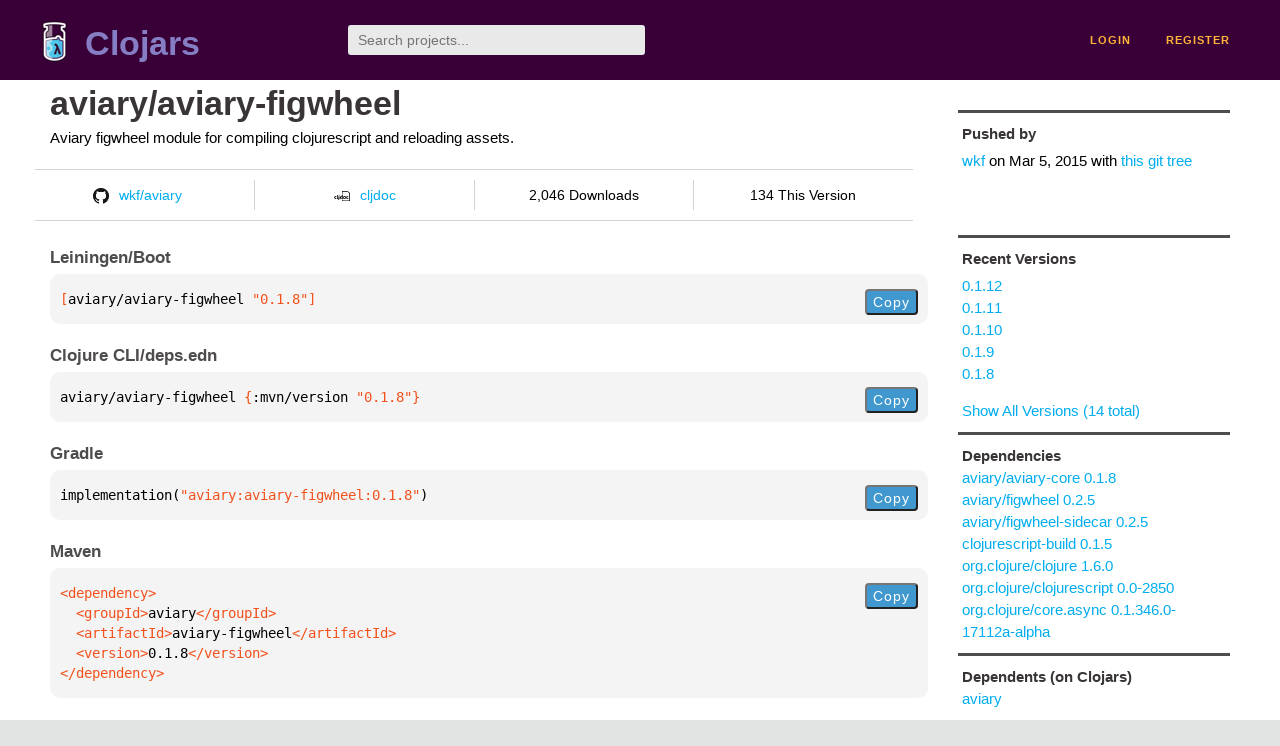

--- FILE ---
content_type: text/html;charset=utf-8
request_url: https://clojars.org/aviary/aviary-figwheel/versions/0.1.8
body_size: 2382
content:
<!DOCTYPE html>
<html lang="en"><head><meta charset="utf-8"><meta content="width=device-width,initial-scale=1" name="viewport"><link href="/opensearch.xml" rel="search" title="Clojars" type="application/opensearchdescription+xml"><link href="/favicon.ico" rel="shortcut icon"><meta content="[aviary/aviary-figwheel &quot;0.1.8&quot;] Aviary figwheel module for compiling clojurescript and reloading assets." name="description"><meta content="summary" name="twitter:card"><meta content="@clojars" name="twitter:site:id"><meta content="https://clojars.org" name="twitter:site"><meta content="[aviary/aviary-figwheel &quot;0.1.8&quot;]" name="twitter:title"><meta content="[aviary/aviary-figwheel &quot;0.1.8&quot;] Aviary figwheel module for compiling clojurescript and reloading assets." name="twitter:description"><meta content="https://clojars.org/images/clojars-logo@2x.png" name="twitter:image"><meta content="Total downloads / this version" name="twitter:label1"><meta content="2,046 / 134" name="twitter:data1"><meta content="Coordinates" name="twitter:label2"><meta content="[aviary/aviary-figwheel &quot;0.1.8&quot;]" name="twitter:data2"><meta content="website" property="og:type"><meta content="Clojars" property="og:site_name"><meta content="[aviary/aviary-figwheel &quot;0.1.8&quot;]" property="og:title"><meta content="[aviary/aviary-figwheel &quot;0.1.8&quot;] Aviary figwheel module for compiling clojurescript and reloading assets." property="og:description"><meta content="https://clojars.org/images/clojars-logo@2x.png" property="og:image"><title>[aviary/aviary-figwheel &quot;0.1.8&quot;] - Clojars</title><link href="/stylesheets/reset.css" rel="stylesheet" type="text/css"><link href="/stylesheets/vendor/bootstrap/bootstrap.css" rel="stylesheet" type="text/css"><link href="/stylesheets/screen.css" rel="stylesheet" type="text/css"><!--[if lt IE 9]><script src="/js/html5.js" type="text/javascript"></script><![endif]--><script src="/js/jquery-3.6.0.min.js" type="text/javascript"></script><script src="/js/coordinates.js" type="text/javascript"></script></head><body class="container-fluid"><div id="content-wrapper"><header class="small-header row"><div class="home col-xs-6 col-sm-3"><a href="/"><img alt="Clojars" src="/images/clojars-logo-tiny.png" srcset="/images/clojars-logo-tiny@2x.png 2x"></a><h1><a href="/">Clojars</a></h1></div><div class="col-xs-6 col-sm-3"><form action="/search"><input class="search" id="search" name="q" placeholder="Search projects..." required type="search"></form></div><nav class="navigation main-navigation col-xs-12 col-sm-6"><ul><li><a href="/login">login</a></li><li><a href="/register">register</a></li></ul></nav></header><div class="light-article row"><script type="application/ld+json">{"@context":"http://schema.org","@type":"BreadcrumbList","itemListElement":[{"@type":"ListItem","position":1,"item":{"@id":"https://clojars.org/groups/aviary","name":"aviary"}},{"@type":"ListItem","position":2,"item":{"@id":"https://clojars.org/aviary/aviary-figwheel","name":"aviary-figwheel"}}]}</script><div class="col-xs-12 col-sm-9" id="jar-title"><div><h1><a href="/aviary/aviary-figwheel">aviary/aviary-figwheel</a></h1></div><p class="description">Aviary figwheel module for compiling clojurescript and reloading assets.</p><ul class="row" id="jar-info-bar"><li class="col-xs-12 col-sm-3"><a href="https://github.com/wkf/aviary"><img alt="GitHub" src="/images/github-mark.png" srcset="/images/github-mark@2x.png 2x, /images/github-mark@3x.png 3x">wkf/aviary</a></li><li class="col-xs-12 col-sm-3"><a href="https://cljdoc.org/d/aviary/aviary-figwheel/0.1.8"><img alt="cljdoc documentation" height="16" src="/images/cljdoc-icon.svg">cljdoc</a></li><li class="col-xs-12 col-sm-3">2,046 Downloads</li><li class="col-xs-12 col-sm-3">134 This Version</li></ul><h2>Leiningen/Boot</h2><div class="package-config-example"><div class="package-config-content select-text" id="#leiningen-coordinates"><pre><span class="tag">[</span>aviary/aviary-figwheel<span class="string"> &quot;0.1.8&quot;</span><span class="tag">]</span></pre></div><div class="package-config-copy"><button class="copy-coordinates">Copy</button></div></div><h2>Clojure CLI/deps.edn</h2><div class="package-config-example"><div class="package-config-content select-text" id="#deps-coordinates"><pre>aviary/aviary-figwheel <span class="tag">{</span>:mvn/version <span class="string">&quot;0.1.8&quot;</span><span class="tag">}</span></pre></div><div class="package-config-copy"><button class="copy-coordinates">Copy</button></div></div><h2>Gradle</h2><div class="package-config-example"><div class="package-config-content select-text" id="#gradle-coordinates"><pre>implementation(<span class="string">&quot;aviary:aviary-figwheel:0.1.8&quot;</span>)</pre></div><div class="package-config-copy"><button class="copy-coordinates">Copy</button></div></div><h2>Maven</h2><div class="package-config-example"><div class="package-config-content select-text" id="#maven-coordinates"><div><pre><span class="tag">&lt;dependency&gt;
</span><span class="tag">  &lt;groupId&gt;</span>aviary<span class="tag">&lt;/groupId&gt;
</span><span class="tag">  &lt;artifactId&gt;</span>aviary-figwheel<span class="tag">&lt;/artifactId&gt;
</span><span class="tag">  &lt;version&gt;</span>0.1.8<span class="tag">&lt;/version&gt;
</span><span class="tag">&lt;/dependency&gt;</span></pre></div></div><div class="package-config-copy"><button class="copy-coordinates">Copy</button></div></div></div><ul class="col-xs-12 col-sm-3" id="jar-sidebar"><li><h4>Pushed by</h4><a href="/users/wkf">wkf</a> on <span title="2015-03-05 04:43:45.222">Mar 5, 2015</span><span class="commit-url"> with <a href="https://github.com/wkf/aviary/tree/HEAD">this git tree</a></span></li><li><h4>Recent Versions</h4><ul id="versions"><li><a href="/aviary/aviary-figwheel/versions/0.1.12">0.1.12</a></li><li><a href="/aviary/aviary-figwheel/versions/0.1.11">0.1.11</a></li><li><a href="/aviary/aviary-figwheel/versions/0.1.10">0.1.10</a></li><li><a href="/aviary/aviary-figwheel/versions/0.1.9">0.1.9</a></li><li><a href="/aviary/aviary-figwheel/versions/0.1.8">0.1.8</a></li></ul><p><a href="/aviary/aviary-figwheel/versions">Show All Versions (14 total)</a></p></li><li><h3>Dependencies</h3><ul id="dependencies"><li><a href="/aviary/aviary-core">aviary/aviary-core 0.1.8</a></li><li><a href="/aviary/figwheel">aviary/figwheel 0.2.5</a></li><li><a href="/aviary/figwheel-sidecar">aviary/figwheel-sidecar 0.2.5</a></li><li><a href="/clojurescript-build">clojurescript-build 0.1.5</a></li><li><a href="http://search.maven.org/#artifactdetails%7Corg.clojure%7Cclojure%7C1.6.0%7Cjar">org.clojure/clojure 1.6.0</a></li><li><a href="http://search.maven.org/#artifactdetails%7Corg.clojure%7Cclojurescript%7C0.0-2850%7Cjar">org.clojure/clojurescript 0.0-2850</a></li><li><a href="http://search.maven.org/#artifactdetails%7Corg.clojure%7Ccore.async%7C0.1.346.0-17112a-alpha%7Cjar">org.clojure/core.async 0.1.346.0-17112a-alpha</a></li></ul></li><li><h3>Dependents (on Clojars)</h3><ul id="dependents"><li><a href="/aviary">aviary</a></li></ul><p><a href="/aviary/aviary-figwheel/dependents">All Dependents (1) for all Versions (14)</a></p></li><li class="homepage"><h4>Homepage</h4><a href="https://github.com/wkf/aviary">https://github.com/wkf/aviary</a></li><li class="license"><h4>License</h4><ul id="licenses"><li><a href="http://www.eclipse.org/legal/epl-v10.html">Eclipse Public License</a></li></ul></li><li><h4>Version Badge</h4><p>Want to display the <a href="https://img.shields.io/clojars/v/aviary/aviary-figwheel.svg">latest version</a> of your project on GitHub? Use the markdown code below!</p><img src="https://img.shields.io/clojars/v/aviary/aviary-figwheel.svg"><textarea class="select-text" id="version-badge" readonly="readonly" rows="4">[![Clojars Project](https://img.shields.io/clojars/v/aviary/aviary-figwheel.svg)](https://clojars.org/aviary/aviary-figwheel)</textarea><p>If you want to include pre-releases and snapshots, use the following markdown code:</p><img src="https://img.shields.io/clojars/v/aviary/aviary-figwheel.svg?include_prereleases"><textarea class="select-text" id="version-badge" readonly="readonly" rows="4">[![Clojars Project](https://img.shields.io/clojars/v/aviary/aviary-figwheel.svg?include_prereleases)](https://clojars.org/aviary/aviary-figwheel)</textarea></li></ul></div><footer class="row"><a href="https://github.com/clojars/clojars-web/wiki/About">about</a><a href="https://clojars.statuspage.io">status</a><a href="/projects">projects</a><a href="https://github.com/clojars/clojars-web/wiki/Contributing">contribute</a><a href="https://github.com/clojars/clojars-web/blob/main/CHANGELOG.org">changelog</a><a href="https://github.com/clojars/clojars-web/wiki/Contact">contact</a><a href="https://github.com/clojars/clojars-web">code</a><a href="/security">security</a><a href="/dmca">DMCA</a><a href="https://github.com/clojars/clojars-web/wiki/">help</a><a href="https://github.com/clojars/clojars-web/wiki/Data">API</a><a href="/sitemap.xml">sitemap</a><div class="sponsors"><div class="sponsors-title">Hosting costs sponsored by:</div><div class="sponsors-group"><div class="sponsor"><a href="https://korey.ai/"><img alt="Korey" src="/images/korey-logo.png"></a></div></div><div class="sponsors-title">With in-kind sponsorship from:</div><div class="sponsors-group"><div class="sponsor"><a href="https://1password.com/for-non-profits/"><img alt="1Password" src="/images/1password-logo.png"></a></div><div class="sponsor"><a href="https://www.deps.co"><img alt="Deps" src="/images/deps-logo.png"></a></div><div class="sponsor"><a href="https://dnsimple.link/resolving-clojars"><span>resolving with<br></span><span><img alt="DNSimple" src="https://cdn.dnsimple.com/assets/resolving-with-us/logo-light.png"></span></a></div><div class="sponsor"><a href="http://fastly.com/"><img alt="Fastly" src="/images/fastly-logo.png"></a></div></div><div class="sponsors-group"><div class="sponsor"><a href="https://www.fastmail.com/tryit-clojars/"><img alt="Fastmail" src="/images/fastmail-logo.png"></a></div><div class="sponsor"><a href="https://www.statuspage.io"><img alt="StatusPage.io" src="/images/statuspage-io-logo.svg"></a></div><div class="sponsor"><a href="https://uptime.com/"><img alt="Uptime.com" src="/images/uptime-logo.svg"></a></div></div></div><div class="sponsors"><div class="sponsors-group"><div class="sponsor"><span>remixed by<br></span><span><a href="http://www.bendyworks.com/"><img alt="Bendyworks Inc." src="/images/bendyworks-logo.svg" width="150"></a></span></div><div class="sponsor"><span>member project of<br></span><span><a href="https://clojuriststogether.org/"><img alt="Clojurists Together Foundation" height="40" src="/images/clojurists-together-logo.png"></a></span></div></div></div></footer></div></body></html>

--- FILE ---
content_type: image/svg+xml;charset=utf-8
request_url: https://img.shields.io/clojars/v/aviary/aviary-figwheel.svg
body_size: 322
content:
<svg xmlns="http://www.w3.org/2000/svg" width="240" height="20" role="img" aria-label="clojars: [aviary/aviary-figwheel &quot;0.1.12&quot;]"><title>clojars: [aviary/aviary-figwheel &quot;0.1.12&quot;]</title><linearGradient id="s" x2="0" y2="100%"><stop offset="0" stop-color="#bbb" stop-opacity=".1"/><stop offset="1" stop-opacity=".1"/></linearGradient><clipPath id="r"><rect width="240" height="20" rx="3" fill="#fff"/></clipPath><g clip-path="url(#r)"><rect width="47" height="20" fill="#555"/><rect x="47" width="193" height="20" fill="#fe7d37"/><rect width="240" height="20" fill="url(#s)"/></g><g fill="#fff" text-anchor="middle" font-family="Verdana,Geneva,DejaVu Sans,sans-serif" text-rendering="geometricPrecision" font-size="110"><text aria-hidden="true" x="245" y="150" fill="#010101" fill-opacity=".3" transform="scale(.1)" textLength="370">clojars</text><text x="245" y="140" transform="scale(.1)" fill="#fff" textLength="370">clojars</text><text aria-hidden="true" x="1425" y="150" fill="#010101" fill-opacity=".3" transform="scale(.1)" textLength="1830">[aviary/aviary-figwheel &quot;0.1.12&quot;]</text><text x="1425" y="140" transform="scale(.1)" fill="#fff" textLength="1830">[aviary/aviary-figwheel &quot;0.1.12&quot;]</text></g></svg>

--- FILE ---
content_type: image/svg+xml;charset=utf-8
request_url: https://img.shields.io/clojars/v/aviary/aviary-figwheel.svg?include_prereleases
body_size: -11
content:
<svg xmlns="http://www.w3.org/2000/svg" width="240" height="20" role="img" aria-label="clojars: [aviary/aviary-figwheel &quot;0.1.12&quot;]"><title>clojars: [aviary/aviary-figwheel &quot;0.1.12&quot;]</title><linearGradient id="s" x2="0" y2="100%"><stop offset="0" stop-color="#bbb" stop-opacity=".1"/><stop offset="1" stop-opacity=".1"/></linearGradient><clipPath id="r"><rect width="240" height="20" rx="3" fill="#fff"/></clipPath><g clip-path="url(#r)"><rect width="47" height="20" fill="#555"/><rect x="47" width="193" height="20" fill="#fe7d37"/><rect width="240" height="20" fill="url(#s)"/></g><g fill="#fff" text-anchor="middle" font-family="Verdana,Geneva,DejaVu Sans,sans-serif" text-rendering="geometricPrecision" font-size="110"><text aria-hidden="true" x="245" y="150" fill="#010101" fill-opacity=".3" transform="scale(.1)" textLength="370">clojars</text><text x="245" y="140" transform="scale(.1)" fill="#fff" textLength="370">clojars</text><text aria-hidden="true" x="1425" y="150" fill="#010101" fill-opacity=".3" transform="scale(.1)" textLength="1830">[aviary/aviary-figwheel &quot;0.1.12&quot;]</text><text x="1425" y="140" transform="scale(.1)" fill="#fff" textLength="1830">[aviary/aviary-figwheel &quot;0.1.12&quot;]</text></g></svg>